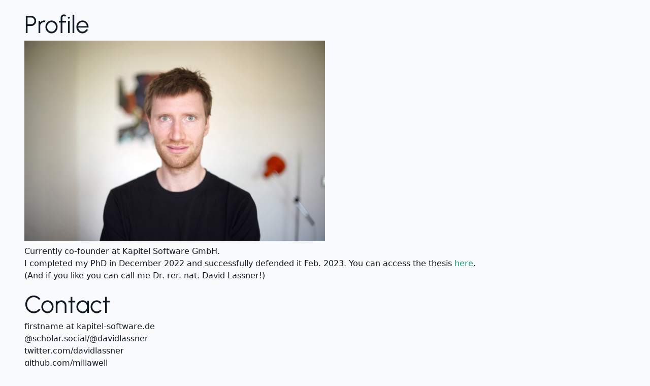

--- FILE ---
content_type: text/html
request_url: https://davidlassner.com/
body_size: 4427
content:
<html>
    <head>
        <meta charset="UTF-8">
        <meta name="viewport" content="width=device-width, initial-scale=1.0">
        <link href="/assets/css/main.css" rel="stylesheet">
    </head>
    <body class="bg-white text-black dark:bg-black dark:text-white">
        <div class="container mx-auto px-12 pt-6 pb-6">
            <h1 class="text-5xl font-headline">Profile</h1>
            <img class="pt-2 pb-2 w-full md:w-3/4 lg:w-1/2" src="assets/img/preprocessed_small.JPG" />
            Currently co-founder at Kapitel Software GmbH.<br>
            I completed my PhD in December 2022 and successfully defended it Feb. 2023. You can access the thesis <a class="text-green dark:text-lightgreen" href="https://depositonce.tu-berlin.de/items/6cbc2e95-2c06-4721-9e87-1c25921c322d">here</a>.<br> (And if you like you can call me Dr. rer. nat. David Lassner!)<br>
            <h1 class="mt-5 text-5xl font-headline">Contact</h1>
            <p class="mt-2">
            firstname at kapitel-software.de<br>
            @scholar.social/@davidlassner<br>
            twitter.com/davidlassner<br>
            github.com/millawell<br>
            orcid.org/0000-0001-9013-0834
            </p>
            <h1 class="mt-5 text-5xl font-headline">Research</h1>

            <h2 class="mt-5 text-3xl font-headline" id="prizes">Thesis</h2>
            David Lassner. Analysis of textual variants with robust machine learning methods: Towards novel insights for the digital humanities. 2023.<br>
            Referees: Klaus-Robert Müller, Anne Baillot, Christiane Fellbaum.<br>
            <a class="text-green dark:text-lightgreen" href="https://doi.org/10.14279/depositonce-17717">doi.org/10.14279/depositonce-17717</a>
            <h2 class="mt-2 text-3xl font-headline" id="prizes">Prizes</h2>

            <p class="mt-2">Winner of the 2021 Rahtz Prize for TEI Ingenuity.<br>
            It has been awarded for the Standoff Converter, an open source Python package for the bidirectional conversion between TEI and standoff that makes it easy to apply NLP models on existing TEI and add the results to the TEI document.<br>
            <a href="https://github.com/standoff-nlp/standoffconverter">github.com/standoff-nlp/standoffconverter</a></p>

            <h2 class="mt-2 text-3xl font-headline" id="journal-articles">Journal Articles</h2>

            <p class="mt-2">Domain-Specific Word Embeddings with Structure Prediction<br>
            David Lassner*, Stephanie Brandl*, Anne Baillot and Shinichi Nakajima<br>
            Transactions of the Association for Computational Linguistics 2023<br>
            (*equal contribution)</p>

            <p class="mt-2">From Graphs to Word Embeddings. Mathematical and visualization tools for literary studies.<br>
            Anne Baillot, David Lassner.<br>
            Germanica, 71 | 2022, 191-203.</p>

            <p class="mt-2">Publishing an OCR ground truth data set for reuse in an unclear copyright setting.<br>
            David Lassner, Julius Coburger, Clemens Neudecker, Anne Baillot.<br>
            Zeitschrift für digitale Geisteswissenschaften and Melusina Press 2021 (Sonderband 5).<br>
            <a href="https://zfdg.de/sb005_006">zfdg.de/sb005_006</a></p>

            <p class="mt-2">Automatic Identification of Types of Alterations in Historical Manuscripts.<br>
            David Lassner, Anne Baillot, Sergej Dogadov, Klaus-Robert Müller, Shinichi Nakajima.<br>
            Digital Humanities Quartely (2021 15.2)</p>

            <h2 class="mt-2 text-3xl font-headline" id="book-chapters">Book Chapters</h2>

            <p class="mt-2">Bridging the Gap Between Digital Humanities and Natural Language Processing: A Pedagogical Imperative for Humanistic NLP.<br>
            Toma Tasovac, Nick Budak, Natalia Ermolaev, Andrew Janco, David Lassner<br>
            In: Multilingual Digital Humanities. ed. by Lorella Viola, Paul Spence.<br>
            Routledge 2024, forthcoming.
            </p>

            <h2 class="mt-2 text-3xl font-headline" id="conference-talks">Conference Talks</h2>

            <p class="mt-2">Humanistic NLP: Bridging the Gap Between Digital Humanities and Natural Language Processing<br>
            Toma Tasovac, Natalia Ermolaev, Andrew Janco, David Lassner, Nick Budak<br>
            DH 2023 Conference. Graz Jul 2023.</p>

            <p class="mt-2">The Standoff Converter. A standoff-based approach to work on TEI documents in Python that connects the world of digital philology with NLP.<br>
            David Lassner.<br>
            TEI Conference and Members’ Meeting 2021.<br>
            Rehearsal take on yt: <a href="https://youtu.be/JEQ3ChonZz8">youtu.be/JEQ3ChonZz8</a></p>

            <p class="mt-2">Attributions Of Early German Shakespeare Translations.<br>
            David Lassner, Anne Baillot, Julius Coburger.<br>
            DH 2019 Conference. Utrecht Jul 2019.</p>

            <p class="mt-2">What comes next? Finding connections between word embeddings.<br>
            David Lassner, Stephanie Brandl<br>
            EADH 2018 Conference. Galway 2018.</p>

            <p class="mt-2">Finding reasons for modifications in historical manuscripts<br>
            David Lassner, Anne Baillot, Sergej Dogadov, Klaus-Robert Müller, Shinichi Nakajima<br>
            AIUCD 2017 Conference. Rome 2017.</p>

            <h2 class="mt-2 text-3xl font-headline" id="poster-presentations">Poster Presentations</h2>

            <p class="mt-2">Times are changing: Investigating the pace of language change in diachronic word embeddings.<br>
            Stephanie Brandl, David Lassner.<br>
            Workshop on Computational Approaches to Historical Language Change at the ACL 2019 Florence 2019.</p>

            <p class="mt-2">Variational Inference: Finding reasons for modifications in historical manuscripts.<br>
            David Lassner.<br>
            DH 2017 Conference. Montreal 2017</p>

            <h2 class="mt-2 text-3xl font-headline" id="panels">Panels</h2>

            <p class="mt-2">Multilingual NLP as Interface.<br>
            David Bamman, Quinn Dombrowski, Natalia Ermolaev, Andrew Janco, Toma Tasovac, Melanie Walsh, David Lassner.<br>
            DARIAH Annual Event 2021: Interfaces.</p>

            <p class="mt-2">Zeitgeist in NLP.<br>
            Moderating the topical table on ML and NLP in the Digital Humanities.<br>
            Oliver Eberle and David Lassner.<br>
            ICML 2021 Social Event</p>

            <h2 class="mt-2 text-3xl font-headline" id="datasets">Datasets</h2>

            <p class="mt-2">Data set of the paper “Publishing an OCR ground truth data set for reuse in an unclear copyright setting” (Version 1.1). <br>
            David Lassner, Julius Coburger, Clemens Neudecker, &amp; Anne Baillot. (2021).<br>
            <a href="http://doi.org/10.5281/zenodo.4742068">doi.org/10.5281/zenodo.4742068</a></p>

            <p class="mt-2">Early Corona Twitter Dataset.<br>
            Stephanie Brandl, David Lassner<br>
            <a href="http://hal.archives-ouvertes.fr/hal-02861167">hal.archives-ouvertes.fr/hal-02861167</a></p>

            <h2 class="mt-2 text-3xl font-headline" id="workshops">Workshops</h2>
            
            <p class="mt-2">Digital Humanities Applications of spaCy's Span Categorizer<br>
            Edward Schmul, Ákos Kádár, Andrew Janco, David Lassner, Nick Budak, Toma Tasovac, Natalia Ermolaev, Jajwalya Karajgikar<br>
            DH 2023 Conference. Graz Jul 2023.</p>

            <p class="mt-2">Organiser and instructor at the workshop for DH and ML.<br>
            BIFOLD and TU Berlin. Jul 2021.<br>
            <a href="https://workshop-dh.ml.tu-berlin.de/">workshop-dh.ml.tu-berlin.de</a></p>

            <p class="mt-2">Instructor at a series of workshops on NLP for low-resource languages, original title: “New Languages for NLP. Building Linguistic Diversity in the Digital Humanities.”<br>
            Center for Digital Humanities. Princeton University. 2021 - 2022.<br>
            <a href="https://newnlp.princeton.edu/">newnlp.princeton.edu</a></p>

            <p class="mt-2">Workshop on ML bias in DH, original title: “Bias in Datensätzen und ML-Modellen. Erkennung und Umgang in den DH.”<br>
            DHd 2020 Conference. Paderborn Mar 2020<br>
            Together with Stephanie Brandl and Anne Baillot<br>
            <a href="https://bias-ml-dh.davidlassner.com/">bias-ml-dh.davidlassner.com</a></p>

            <p class="mt-2">Workshop on NLP for DH with SpaCy.<br>
            COST Action Budapest Sep 2019.<br>
            Together with Andrew Janco and Leonard Konle</p>

            <p class="mt-2">Workshop on NLP for DH with SpaCy.<br>
            DH 2019 Conference. Utrecht Jul 2019.<br>
            Together with Andrew Janco and Seth Bernstein</p>

            <h2 class="mt-2 text-3xl font-headline" id="invited-talks">Invited Talks</h2>
            
            <p class="mt-2">David Lassner:<br>
            Machine Learning and its Applications in Literary Studies.<br>
            MathEnJeans Congrès de Berlin-Potsdam 2023.<br>
            Potsdam Mar. 2023</p>
            
            <p class="mt-2">Anne Baillot, David Lassner:<br>
            Krieg gegen Frankreich? Frankreich-Hass bei Fontane im Kontext der Kriegsberichte seiner Zeit<br>
            Tagung des Fontanearchivs: Zwischen den Linien.<br>
            Theodor Fontane und der Deutsch-Französische Krieg 1870/71<br>
            Potsdam Jun. 2021</p>

            <p class="mt-2">Natural Language Processing and the application to Digital Humanities<br>
            Tempton Next Level: Meet the Geek.<br>
            Cologne Oct. 2020.</p>

            <p class="mt-2">Document Variants, Translation Styles and Dispute on Social Media<br>
            Workshop Digital Tools for Letters, Languages and Humanities<br>
            Le Mans Feb 2020.</p>

            <p class="mt-2">HR in the era of Machine Learning<br>
            Workshop Bundesverband der Personalmanager at PWC<br>
            Berlin May 2019.</p>

            <h2 class="mt-2 text-3xl font-headline" id="blog-posts">Blog Posts</h2>
            <p class="mt-2">On the workshop on Digital Humanities and Machine Learning that I organized at the BIFOLD/TU Berlin.<br>
            <a href="https://digitalintellectuals.hypotheses.org/4256">digitalintellectuals.hypotheses.org/4256</a></p>

            <p class="mt-2">Bericht aus dem Workshop zu Bias in Datensätzen und ML-Modellen. Erkennung und Umgang in den DH.<br>
            Gastbeitrag im Blog von Anne Baillot.<br>
            <a href="http://digitalintellectuals.hypotheses.org/3262">digitalintellectuals.hypotheses.org/3262</a></p>

            <h2 class="mt-2 text-3xl font-headline" id="preprints">Preprints</h2>

            <p class="mt-2">Von Graphen zu Word Embeddings. Zur Entwicklung des mathematischen und visuellen Instrumentariums der Literaturwissenschaft.<br>
            Anne Baillot and David Lassner.  2022.<br>
            <a href="https://hal.archives-ouvertes.fr/hal-03687146">hal.archives-ouvertes.fr/hal-03687146</a></p>

            <p class="mt-2">Balancing the composition of word embeddings across heterogenous data sets.<br>
            Stephanie Brandl, David Lassner, Maximilian Alber.<br>
            <a href="http://arxiv.org/abs/2001.04693">arxiv.org/abs/2001.04693</a></p>

            <p class="mt-2">Automatic Identification of Types of Alterations in Historical Manuscripts.<br>
            David Lassner, Anne Baillot, Sergej Dogadov, Klaus-Robert Müller, Shinichi Nakajima<br>
            <a href="http://hal.archives-ouvertes.fr/hal-02512217v2">hal.archives-ouvertes.fr/hal-02512217v2</a></p>
            
            <!-- <h1 class="mt-5 text-5xl font-headline">Teaching</h1> -->
            <h1 class="mt-5 text-5xl font-headline">Pet Projects</h1>
            <p class="mt-2">Budenblaetter, a paper print calendar full of life's found footage collages and found objects, accumulations and experiments: short prose to pictures to poetry<br>
            <a class="text-green dark:text-lightgreen" href="http://budenblaetter.de">budenblaetter.de</a></p>
            <p class="mt-2">Alphabattle, word guessing game that I did with a friend.<br>
                Use your vocabulary, your detective skills, and your knowledge of your friend's personality to guess the word in a game of   
                <a class="text-green dark:text-lightgreen" href="http://alphabattle.xyz">alphabattle.xyz</a></p>
        </div>
        <div class="container mx-auto px-12 pt-15 pb-15 text-center text-3xl font-arabesque font-thin">§</div>
    </body>
</html>
